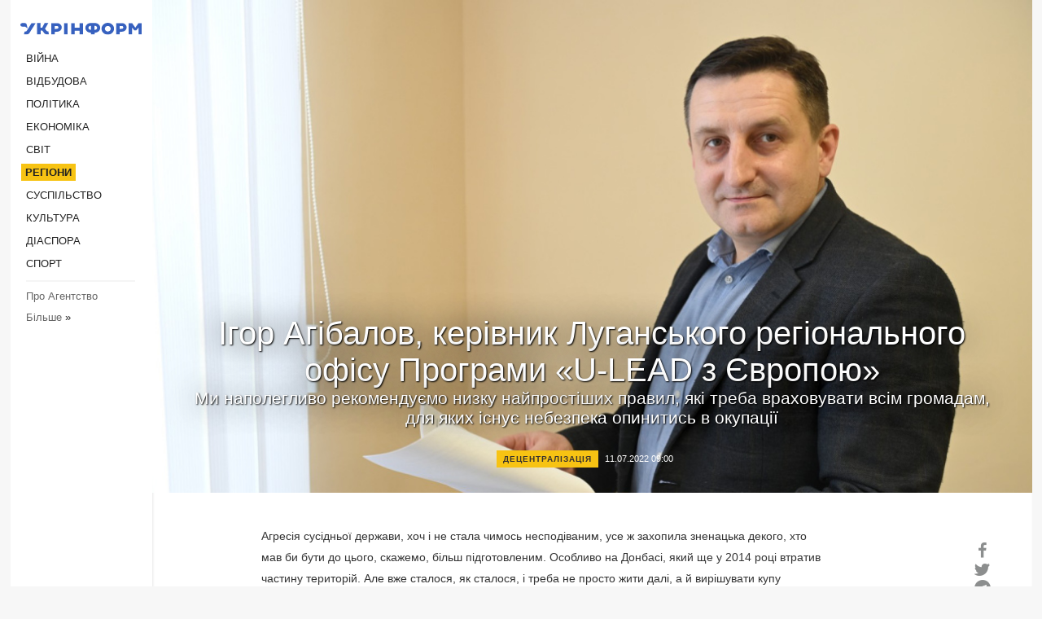

--- FILE ---
content_type: text/html; charset=UTF-8
request_url: https://www.ukrinform.ua/rubric-regions/3524903-igor-agibalov-kerivnik-luganskogo-regionalnogo-ofisu-programi-ulead-z-evropou.html
body_size: 45071
content:
<!DOCTYPE html>
<html lang="uk">
<head>
    <title>Ігор Агібалов, керівник Луганського регіонального офісу Програми «U-LEAD з Європою»</title>
    <meta name="viewport" content="width=device-width, initial-scale=1"/>
    <meta name="description" content="Ми наполегливо рекомендуємо низку найпростіших правил, які треба враховувати всім громадам, для яких існує небезпека опинитись в окупації — Укрінформ."/>
    <meta name="theme-color" content="#353b4b">
    <meta name="csrf-token" content="brvH0jQeIdCNMszoGqTPCWwfPs3s93OO98pdwtuv">

        
    <meta property="og:title" content="Ігор Агібалов, керівник Луганського регіонального офісу Програми «U-LEAD з Європою»"/>
    <meta property="og:url" content="https://www.ukrinform.ua/rubric-regions/3524903-igor-agibalov-kerivnik-luganskogo-regionalnogo-ofisu-programi-ulead-z-evropou.html"/>
    <meta property="og:type" content="article"/>
    <meta property="og:description" content="Ми наполегливо рекомендуємо низку найпростіших правил, які треба враховувати всім громадам, для яких існує небезпека опинитись в окупації — Укрінформ."/>
    <meta property="og:image" content="https://static.ukrinform.com/photos/2022_07/thumb_files/630_360_1657371431-932.jpg"/>
    <meta property="og:image:width" content="630"/>
    <meta property="og:image:height" content="360"/>
    <meta property="fb:pages" content="Ми наполегливо рекомендуємо низку найпростіших правил, які треба враховувати всім громадам, для яких існує небезпека опинитись в окупації — Укрінформ."/>
    <meta name="twitter:card" content="summary_large_image"/>
    <meta name="twitter:site" content="@ukrinform"/>
    <meta name="twitter:title" content="Ігор Агібалов, керівник Луганського регіонального офісу Програми «U-LEAD з Європою»"/>
    <meta name="twitter:description" content="Ми наполегливо рекомендуємо низку найпростіших правил, які треба враховувати всім громадам, для яких існує небезпека опинитись в окупації — Укрінформ.">
    <meta name="twitter:creator" content="@ukrinform"/>
    <meta name="twitter:image:src" content="https://static.ukrinform.com/photos/2022_07/thumb_files/630_360_1657371431-932.jpg"/>
    <meta name="twitter:domain" content="https://www.ukrinform.ua"/>
    <meta name="google-site-verification" content="FGbmYpgpRTh8QKBezl6X3OkUgKMHS8L_03VLM4ojn00"/>
    <meta name="yandex-verification" content="9e3226241b67dee1"/>

    <link type="text/css" rel="stylesheet" href="https://www.ukrinform.ua/css/index.css?v.0.4"/>

        <link rel="amphtml" href="https://www.ukrinform.ua/amp/rubric-regions/3524903-igor-agibalov-kerivnik-luganskogo-regionalnogo-ofisu-programi-ulead-z-evropou.html">
        
        <link rel="alternate" type="application/rss+xml" title="Укрінформ - актуальні новини України та світу RSS" href="https://www.ukrinform.ua/rss/block-lastnews"/>
            <link rel="canonical" href="https://www.ukrinform.ua/rubric-regions/3524903-igor-agibalov-kerivnik-luganskogo-regionalnogo-ofisu-programi-ulead-z-evropou.html">
        <link rel="shortcut icon" href="https://www.ukrinform.ua/img/favicon.ico"/>

    <link rel='dns-prefetch' href='//www.google.com'/>
    <link rel='dns-prefetch' href='//www.google-analytics.com'/>
    <link rel='dns-prefetch' href='//pagead2.googlesyndication.com'/>
    <link rel="apple-touch-icon" href="https://www.ukrinform.ua/img/touch-icon-iphone.png">
    <link rel="apple-touch-icon" sizes="76x76" href="https://www.ukrinform.ua/img/touch-icon-ipad.png">
    <link rel="apple-touch-icon" sizes="120x120" href="https://www.ukrinform.ua/img/touch-icon-iphone-retina.png">
    <link rel="apple-touch-icon" sizes="152x152" href="https://www.ukrinform.ua/img/touch-icon-ipad-retina.png">

        <link rel="alternate" href="https://www.ukrinform.ua" hreflang="uk" />
        <link rel="alternate" href="https://www.ukrinform.ru" hreflang="ru" />
        <link rel="alternate" href="https://www.ukrinform.net" hreflang="en" />
        <link rel="alternate" href="https://www.ukrinform.es" hreflang="es" />
        <link rel="alternate" href="https://www.ukrinform.de" hreflang="de" />
        <link rel="alternate" href="https://www.ukrinform.org" hreflang="ch" />
        <link rel="alternate" href="https://www.ukrinform.fr" hreflang="fr" />
        <link rel="alternate" href="https://www.ukrinform.jp" hreflang="ja" />
        <link rel="alternate" href="https://www.ukrinform.pl" hreflang="pl" />
    
                                <script type="application/ld+json">
{
    "@context": "http://schema.org",
    "@type": "NewsArticle",
    "mainEntityOfPage": {
        "@type": "WebPage",
        "@id": "https://www.ukrinform.ua/rubric-regions/3524903-igor-agibalov-kerivnik-luganskogo-regionalnogo-ofisu-programi-ulead-z-evropou.html"
    },
    "headline": "Ігор Агібалов, керівник Луганського регіонального офісу Програми «U-LEAD з Європою»",
    "image": [
        "https://static.ukrinform.com/photos/2022_07/thumb_files/630_360_1657371431-932.jpg"
    ],
    "datePublished": "2022-07-11T09:00:00+03:00",
    "dateModified": "2022-07-11T09:00:00+03:00",
    "author": {
        "@type": "Person",
        "name": "Ukrinform"
    },
    "publisher": {
        "@type": "Organization",
        "name": "Укрінформ",
        "sameAs": [
             "https://www.facebook.com/Ukrinform?fref=ts",
            "https://twitter.com/UKRINFORM",
            "https://www.instagram.com/ukrinform/",
            "https://www.youtube.com/user/UkrinformTV",
            "https://telegram.me/ukrinform_news",
            "https://www.pinterest.com/ukrinform/",
            "https://www.tiktok.com/@ukrinform.official|"
        ],
        "logo": {
            "@type": "ImageObject",
            "url": "https://www.ukrinform.ua/img/logo_ukr.svg"
        }
    },
    "description": "Ми наполегливо рекомендуємо низку найпростіших правил, які треба враховувати всім громадам, для яких існує небезпека опинитись в окупації — Укрінформ."
}


</script>


<script type="application/ld+json">
{
    "@context": "http://schema.org",
    "@type": "BreadcrumbList",
    "itemListElement": [
        {
            "@type": "ListItem",
            "position": 1,
            "item": {
                "@id": "https:",
                "name": "Укрінформ"
            }
        },
        {
            "@type": "ListItem",
            "position": 2,
            "item": {
                "@id": "https://www.ukrinform.ua/rubric-regions",
                "name": "Регіони"
            }
        },
        {
            "@type": "ListItem",
            "position": 3,
            "item": {
                "@id": "https://www.ukrinform.ua/rubric-regions/3524903-igor-agibalov-kerivnik-luganskogo-regionalnogo-ofisu-programi-ulead-z-evropou.html",
                "name": "Ігор Агібалов, керівник Луганського регіонального офісу Програми «U-LEAD з Європою»"
            }
        }
    ]
}


</script>
            <script type="application/ld+json">
{
    "@context": "https://schema.org",
    "@type": "WebPage",
    "mainEntityOfPage": {
        "@type": "WebPage",
        "@id": "https://www.ukrinform.ua/rubric-regions/3524903-igor-agibalov-kerivnik-luganskogo-regionalnogo-ofisu-programi-ulead-z-evropou.html"
    },
    "headline": "Ігор Агібалов, керівник Луганського регіонального офісу Програми «U-LEAD з Європою»",
    "datePublished": "1657519200",
    "dateModified": "1657519200",
    "description": "Ми наполегливо рекомендуємо низку найпростіших правил, які треба враховувати всім громадам, для яких існує небезпека опинитись в окупації — Укрінформ.",
    "author": {
        "@type": "Person",
        "name": "Ukrinform"
    },
    "publisher": {
        "@type": "Organization",
        "name": "Ukrinform",
        "logo": {
            "@type": "ImageObject",
            "url": "https://www.ukrinform.ua/img/logo_ukr.svg",
            "width": 95,
            "height": 60
        }
    },
    "image": {
        "@type": "ImageObject",
        "url": "https://static.ukrinform.com/photos/2022_07/thumb_files/630_360_1657371431-932.jpg",
        "height": 630,
        "width": 360
    },
    "breadcrumb": {
        "@type": "BreadcrumbList",
        "itemListElement": [
            {
                "@type": "ListItem",
                "position": 1,
                "item": {
                    "@id": "/",
                    "name": "Укрінформ"
                }
            },
            {
                "@type": "ListItem",
                "position": 2,
                "item": {
                    "@id": "https://www.ukrinform.ua/rubric-regions",
                    "name": "Регіони"
                }
            },
            {
                "@type": "ListItem",
                "position": 3,
                "item": {
                    "@id": "https://www.ukrinform.ua/rubric-regions/3524903-igor-agibalov-kerivnik-luganskogo-regionalnogo-ofisu-programi-ulead-z-evropou.html https://www.ukrinform.ua/rubric-regions/3524903-igor-agibalov-kerivnik-luganskogo-regionalnogo-ofisu-programi-ulead-z-evropou.html",
                    "name": "Ігор Агібалов, керівник Луганського регіонального офісу Програми «U-LEAD з Європою»"
                }
            }
        ]
    }
}




</script>
                
    <!-- Google tag (gtag.js) -->
    <script async src="https://www.googletagmanager.com/gtag/js?id=G-514KHEWV54"></script>
    <script>
        window.dataLayer = window.dataLayer || [];
        function gtag(){dataLayer.push(arguments);}
        gtag('js', new Date());
        gtag('config', 'G-514KHEWV54');
    </script>


    
    <style>
        body {
            font-family: Arial, 'Helvetica Neue', Helvetica, sans-serif;
            color: #222222;
        }
        a { text-decoration: none; color: #000; }
    </style>

            <div data-name="common_int">
<!-- ManyChat -->
<script src="//widget.manychat.com/130251917016795.js" async="async">
</script>
<!-- ManyChat --></div>
    </head>

<body class="innerPage interviewPage">

<div id="wrapper">
    <div id="leftMenu" class="siteMenu">
    <a class="leftLogo" href="/"><img src="/img/logo_ukr.svg" alt=""/></a>


    <div class="leftMenuBody">
        <ul class="leftMenu">
                            <li><a href="/rubric-ato">Війна</a></li>
                            <li><a href="/rubric-vidbudova">Відбудова</a></li>
                            <li><a href="/rubric-polytics">Політика</a></li>
                            <li><a href="/rubric-economy">Економіка</a></li>
                            <li><a href="/rubric-world">Світ</a></li>
                            <li><a href="/rubric-regions"><span>Регіони</span></a></li>
                            <li><a href="/rubric-society">Суcпільcтво</a></li>
                            <li><a href="/rubric-culture">Культура</a></li>
                            <li><a href="/rubric-diaspora">Діаcпора</a></li>
                            <li><a href="/rubric-sports">Спорт</a></li>
                    </ul>

        <!-- Submenu begin -->
        <div class="submenu">
            <ul class="greyMenu">
                                <li><a href="/block-podcasts">Подкасти</a></li>
                                <li><a href="/block-publications">Публікації</a></li>
                                <li><a href="/block-interview">Інтерв&#039;ю</a></li>
                                <li><a href="/block-photo">Фото</a></li>
                                <li><a href="/block-video">Відео</a></li>
                                <li><a href="/block-blogs">Блоги</a></li>
                                <li><a href="/block-infographics">Інфографіка</a></li>
                                <li><a href="/block-longreads">Лонгріди</a></li>
                                <li><a href="/block-partner">Новини партнерів</a></li>
                                <li><a href="/block-conferences">Конференції</a></li>
                                <li><a href="/block-docs">Офіційні документи</a></li>
                                <li><a href="/block-releases">Релізи</a></li>
                                <li><a href="/info/about_agency.html">Про Агентство</a></li>
            </ul>
        </div>
        <!-- Submenu end -->

        <ul class="greyMenu">
            <li><a href="/info/about_agency.html">Про Агентство</a></li>
            <li><a class="moreLink" href="javascript:void(0)">Більше</a> &raquo;</li>
        </ul>
    </div>

</div>

    <div id="container">
            <div id="header">
                    <div class="topLine">
                        <div class="topLineBody"><a class="mobileButton" href="#"><span></span></a></div>

                        <div id="mobileMenu" class="siteMenu">
                            <div class="leftMenuBody">

				                <ul class="newMenu">
				                    <!-- js loads content here -->
				                </ul>
				
				                <ul class="leftMenu">
				                    <!-- js loads content here -->
				                </ul>
				
				                <ul class="greyMenu">
				                    <!-- js loads content here -->
				                </ul>
                                
                                <div class="social">
                                    <a href="#"></a>
                                    <a href="#"></a>
                                    <a href="#"></a>
                                    <a href="#"></a>
                                </div>
                            </div>
                        </div>
                    </div>
                </div>

        <div id="content">
            <article class="interviewBlock">
    <div class="firstPicture"
         style="background-image: url('https://static.ukrinform.com/photos/2022_07/thumb_files/1080_600_1657371431-932.jpg');">

        <div class="firstTitle">
            Ігор Агібалов, керівник Луганського регіонального офісу Програми «U-LEAD з Європою»
            <div class="firstClarification">Ми наполегливо рекомендуємо низку найпростіших правил, які треба враховувати всім громадам, для яких існує небезпека опинитись в окупації</div>
        </div>

        <div class="firstDate">
             <span class="prefix">Децентралізація</span>            <span>11.07.2022 09:00</span>
            <span class="firstViews"></span>
        </div>

    </div>

    <div class="firstTitleMob">
            Ігор Агібалов, керівник Луганського регіонального офісу Програми «U-LEAD з Європою»
            <div class="firstClarificationMob">Ми наполегливо рекомендуємо низку найпростіших правил, які треба враховувати всім громадам, для яких існує небезпека опинитись в окупації</div>
        </div>

        <div class="firstDateMob">
             <span class="prefix">Децентралізація</span>            <span>11.07.2022 09:00</span>
        </div>

    <div class="stickyContainer" style="position:relative">

        <div id="sharedFixed" class="socialBlock socialBlockStatic">
            <aside class="share">
    <ul>
        <li><a target="_blank" href="https://www.facebook.com/sharer/sharer.php?u=https://www.ukrinform.ua//rubric-regions/3524903-igor-agibalov-kerivnik-luganskogo-regionalnogo-ofisu-programi-ulead-z-evropou.html&amp;src=sdkpreparse"><i class="fa demo-icon icon-facebook-1 faa-tada animated-hover faa-fast"></i><span class="fb-count"></span></a></li>
        <li><a href="http://twitter.com/share?url=https://www.ukrinform.ua/rubric-regions/3524903-igor-agibalov-kerivnik-luganskogo-regionalnogo-ofisu-programi-ulead-z-evropou.html&text=Ігор Агібалов, керівник Луганського регіонального офісу Програми «U-LEAD з Європою»" target="_blank"><i class="fa demo-icon icon-twitter faa-tada animated-hover faa-fast"></i></a></li>
        <li><a href="https://telegram.me/share/url?url=https://www.ukrinform.ua//rubric-regions/3524903-igor-agibalov-kerivnik-luganskogo-regionalnogo-ofisu-programi-ulead-z-evropou.html&text=Ігор Агібалов, керівник Луганського регіонального офісу Програми «U-LEAD з Європою»" target="_blank"><i class="fa demo-icon icon-telegram faa-tada animated-hover faa-fast"></i></a></li>
    </ul>
</aside>
        </div>

        <div class="interviewText">
<p>Агресія сусідньої держави, хоч і не стала чимось несподіваним, усе ж захопила зненацька декого, хто мав би бути до цього, скажемо, більш підготовленим. Особливо на Донбасі, який ще у 2014 році втратив частину територій. Але вже сталося, як сталося, і треба не просто жити далі, а й вирішувати купу проблем, що постали як перед державною владою, так і перед органами місцевого самоврядування. Про те, що слід робити територіальним громадам в умовах, що склались, ми говорили з керівником Луганського регіонального офісу Програми &laquo;U-LEAD з Європою&raquo; Ігорем Агібаловим.</p>

<p></p>

<p><strong>Що вирішують кадри</strong></p>

<p>&ndash; Програма U-LEAD розробила матеріали інформаційних сесій &laquo;Робота органів місцевого самоврядування в умовах військового стану&raquo;. У п&rsquo;ятницю, 24 червня, таку сесію було проведено для громад східних областей України, у тому числі й Луганської.</p>

<p>Найбільша кількість запитань учасників &ndash; а сесія питань та відповідей за часом виявилася майже такою ж тривалою, як і сама інформаційна сесія &ndash; стосувалась адаптації громад у нових умовах з урахуванням їхнього переїзду з окупованих територій на території, підконтрольні Україні.</p>
</div>

<div class="pictureBig" style="background-image: url(https://static.ukrinform.com/photos/2022_07/1657371431-405.jpg?0.34110296496763226);"></div>

<div class="interviewText">
<p>Тут особливо актуальними виявилися кадрові питання, оскільки частина працівників залишилася на окупованій території, і питання, як їх організувати в роботі для забезпечення надання послуг вже на підконтрольній Україні території стало найпроблемнішим. До того ж, в більшості громад евакуація проводилася в екстреному режимі, в умовах стрімкого наступу російських військ, а тому не завжди могла бути комплексною. Тому в багатьох випадках не вдалося вивезти необхідні документи, електронні пристрої тощо.</p>

<p>Ми, звісно, постаралися відповісти на більшість питань. Звісно, частина їх досі доволі суперечливо відображена у законодавстві. У тому числі для багатьох постає питання про формування військових адміністрацій: як їх організувати за прийнятого рішення &ndash; а рішення про формування ВА приймає Президент з подання керівника області.</p>

<p><strong>&ndash; Як відбувалась окупація прикордонних громад на півночі Луганщини, ми бачили. Там у них елементарно не вистачало часу швидко провести евакуацію. А як вона проводилась у тих місцях, де існувала певна пауза?</strong></p>

<p>&ndash; Ми вже мали досвід формування з &laquo;нуля&raquo;, у дуже стислий термін, Кремінської військової адміністрації &ndash; і саме адміністрація Кремінної є прикладом того, як слід провести евакуацію. Там практично всі матеріальні ресурси, всі девайси, всі необхідні документи вивезено. Чого не скажеш про багато інших громад... Називати ми їх не будемо, оскільки ще не всі завершили переїзди, і, до всього, це може бути небезпечним для їхніх співробітників.</p>
</div>

<div class="pictureBig" style="background-image: url(https://static.ukrinform.com/photos/2022_07/1657371429-685.jpg?0.8645569947745817);"></div>

<div class="interviewText">
<p><strong>Що не зроблено і що робити</strong></p>

<p>&ndash; Повертаючись до питання про те, що треба було б зробити, щоб не припуститися помилок. Відповідно до чинного законодавства, для кожної громади має бути розроблена низка документів для роботи в &laquo;особливий період&raquo;. Але, як виявилося на практиці, мобілізаційний план не завжди є досить зрозумілим та добре вивченим усіма працівниками органів самоврядування. Тому ми постійно і наполегливо рекомендуємо низку найпростіших, елементарніших правил, які потрібно враховувати всім громадам, для яких є небезпека опинитися в окупації.</p>

<p><strong>&ndash; Що саме ви їм рекомендуєте?</strong></p>

<p>&ndash; Слід наперед визначити точки евакуації, призначити працівників, відповідальних за кожен напрямок, за забезпечення вивезення необхідного обладнання, фінансової та економічної документації. Для цього не треба бути генієм &ndash; це можна й потрібно забезпечити усім. Те саме з трудовими книжками та кадровими документами. Ми дуже часто про це говорили, тим більше, що ще з 2014 року у нас був такий досвід критичної ситуації загрози захоплення території. Звичайно, всі трудові документи в жодному разі не повинні потрапляти в руки окупантів. Тому що це &ndash; путівник для окупанта з пошуку працівників місцевого самоврядування. Тому всі кадрові документи мають бути передані співробітникам, а всі справи мають бути вивезені.</p>

<p>Те саме стосується комунальних установ, особливо &ndash; як показала практика &ndash; органів освіти, охорони здоров&rsquo;я та надання соціальних послуг. Тут, власне кажучи, і є позитивним прикладом Кремінна, де вдалося вивезти близько 80% учнів і переважну більшість учителів. Вивезли й необхідні документи. Кремінна на даний момент продовжує навчальний процес і, я думаю, навіть якщо питання зі звільненням Кремінської громади затягуватиметься після вересня, креміняни зможуть організувати освітній процес 1 вересня навіть за умов переїзду. А ось чи зможуть це зробити решта громад? На мою думку, маємо всього п&rsquo;ять чи шість громад області, які встигли компактно розміститися на підконтрольних Україні територіях, зумівши вивезти більшу частину своїх працівників та забезпечивши евакуацію мешканців.</p>
</div>

<div class="pictureBig" style="background-image: url(https://static.ukrinform.com/photos/2022_07/1657371428-649.jpg?0.954489056910248);"></div>

<div class="interviewText">
<p><strong>&ndash; А що з системою охорони здоров&rsquo;я?</strong></p>

<p>&ndash; Ми, на жаль, дуже часто опиняємось у ситуації, коли лікарі залишилися на окупованій території. Так, законодавець на сьогодні визначив, що лікарі, залишившись на непідконтрольних територіях, не є колаборантами, до них немає претензій щодо можливої зради &ndash; лікарі залишаються лікувати своє ж населення. Але, знову ж таки, якщо більшість населення виїхала, і ми розуміємо, що ми можемо надавати послуги на вільних територіях, то, природно, вся лікарська документація і, в ідеалі, найбільш унікальне і найнеобхідніше медичне обладнання має бути вивезене.</p>

<p></p>

<p><strong>Працювати, не чекаючи остаточної перемоги</strong></p>

<p>&ndash; Крім комунальних установ, є ще й комунальні підприємства. Ми всім нагадуємо: комунальні підприємства &ndash; це самостійні юридичні особи. Знов-таки, попередньо має бути проведений інструктаж з керівництвом та з працівниками таких підприємств. Всі ті запаси, які були створені з палива, мають бути розосереджені. У нас є такі приклади, коли один із глав ТГ заздалегідь створив малопомітні місця зберігання пального і тим самим забезпечив безперебійність роботи своїх соціальних служб.</p>

<p>Загалом &ndash; ось так. Слід пам&rsquo;ятати: легше завжди запобігти й підготуватися до кризової ситуації, ніж потім вирішувати всю масу проблем, що навалилися. Відновлювати документи, відновлювати право підпису тощо. Але ми в будь-якому випадку продовжуватимемо такі інформаційні сесії й намагатимемося відповісти на всі запитання представників органів місцевого самоврядування, які переїхали. Дуже сподіваємося, що таких громад буде більшість.</p>

<p>На жаль, бачимо і те, що деякі керівники громад сприяли руху проти України, не давши можливості своїм службам переїхати.</p>

<p>Щодо решти громад, ми вважаємо цілком реальним до проведення операцій зі звільнення цих територій забезпечити їм роботу в ситуації переїзду. Особливо це важливо для тих людей, які виїхали і дуже сподіваються, що місцева влада їх теж не покинула, і вони зможуть звернутися за отриманням тих самих освітніх послуг, медичних та соціального захисту.</p>

<p></p>

<p><strong>Михайло Бублик, ЛИСИЧАНСЬК</strong></p>
</div>


        <div id="sharedFixedDouble" class="socialBlockSimple">
        </div>

    </div>
</article>
            <aside class="actual" id="actualBlock">
        <div>
            <h2>Актуально</h2>
            <div class="analiticBody">
                
                    <div>
                        <a href="/rubric-regions/4084633-vnaslidok-nicnoi-dronovoi-ataki-na-odesu-troe-postrazdalih-civilna-infrastruktura-zaznala-rujnuvan.html">
                            <img src="https://static.ukrinform.com/photos/2026_01/thumb_files/300_200_1769482997-8743.jpeg" alt="" title="Внаслідок нічної дронової атаки на Одесу троє постраждалих, цивільна інфраструктура зазнала руйнувань"/>
                            <span class="analiticGradient"></span>
                            <span class="analiticText">
						<span>Внаслідок нічної дронової атаки на Одесу троє постраждалих, цивільна інфраструктура зазнала руйнувань</span>
					</span>
                        </a>
                    </div>
                
                    <div>
                        <a href="/rubric-regions/4084630-odesa-zaznala-vorozih-udariv-postrazdala-zinka-poskodzenij-obekt-infrastrukturi.html">
                            <img src="https://static.ukrinform.com/photos/2024_11/thumb_files/300_200_1732800411-699.png" alt="" title="Одеса зазнала ворожих ударів, постраждала жінка, пошкоджений об'єкт інфраструктури"/>
                            <span class="analiticGradient"></span>
                            <span class="analiticText">
						<span>Одеса зазнала ворожих ударів, постраждала жінка, пошкоджений об'єкт інфраструктури</span>
					</span>
                        </a>
                    </div>
                
                    <div>
                        <a href="/rubric-regions/4084603-kombinovana-ataka-na-harkiv-dvoe-poranenih-poskodzeni-skoli-ta-energeticna-infrastruktura.html">
                            <img src="https://static.ukrinform.com/photos/2026_01/thumb_files/300_200_1769469659-598.jpg" alt="" title="Комбінована атака на Харків: двоє поранених, пошкоджені школи та енергетична інфраструктура"/>
                            <span class="analiticGradient"></span>
                            <span class="analiticText">
						<span>Комбінована атака на Харків: двоє поранених, пошкоджені школи та енергетична інфраструктура</span>
					</span>
                        </a>
                    </div>
                
                    <div>
                        <a href="/rubric-regions/4084599-u-kvartirah-bagatopoverhivki-krivogo-rogu-v-aku-vluciv-dron-ne-bulo-ludej-vilkul.html">
                            <img src="https://static.ukrinform.com/photos/2024_06/thumb_files/300_200_1717408696-146.jpg" alt="" title="У квартирах багатоповерхівки Кривого Рогу, в яку влучив дрон, не було людей - Вілкул"/>
                            <span class="analiticGradient"></span>
                            <span class="analiticText">
						<span>У квартирах багатоповерхівки Кривого Рогу, в яку влучив дрон, не було людей - Вілкул</span>
					</span>
                        </a>
                    </div>
                
                    <div>
                        <a href="/rubric-regions/4084552-na-lvivsini-vidkrili-persij-punkt-bezbarernosti.html">
                            <img src="https://static.ukrinform.com/photos/2026_01/thumb_files/300_200_1769446238-311.jpg" alt="" title="На Львівщині відкрили перший пункт безбар’єрності "/>
                            <span class="analiticGradient"></span>
                            <span class="analiticText">
						<span>На Львівщині відкрили перший пункт безбар’єрності </span>
					</span>
                        </a>
                    </div>
                
                    <div>
                        <a href="/rubric-regions/4084525-na-kiivsini-pracue-ppo.html">
                            <img src="https://static.ukrinform.com/photos/2025_09/thumb_files/300_200_1758191273-633.jpg" alt="" title="На Київщині працює ППО"/>
                            <span class="analiticGradient"></span>
                            <span class="analiticText">
						<span>На Київщині працює ППО</span>
					</span>
                        </a>
                    </div>
                            </div>
        </div>
    </aside>
        </div>

        <footer id="footer">

    <div class="footerMenu">
        <div>
            <p>Рубрики</p>
            <ul>
                <!-- js loads content here -->
            </ul>
        </div>

        <div>
            <p>Агентство</p>
            <ul>
                                    <li><a href="/info/about_agency.html"> Про нас </a></li>
                                    <li><a href="/info/contacts.html"> Контакти </a></li>
                                    <li><a href="/info/subscribe.html"> Передплата </a></li>
                                    <li><a href="/info/services.html"> Послуги </a></li>
                                    <li><a href="/info/reg_rules.html"> Правила користування </a></li>
                                    <li><a href="/info/tenders.html"> Тендери </a></li>
                                    <li><a href="/info/zapkor.html"> Запобігання та протидія корупції </a></li>
                                    <li><a href="/info/policy.html"> Політика конфіденційності та захисту персональних даних  </a></li>
                                    <li><a href="/info/code.html"> РЕДАКЦІЙНИЙ КОДЕКС </a></li>
                                    <li><a href="/info/newsletters.html"> Розсилки </a></li>
                            </ul>
        </div>
    </div>

    <ul class="footerCarte">
    </ul>

    <p>При цитуванні і використанні будь-яких матеріалів в Інтернеті відкриті для пошукових систем гіперпосилання не нижче першого абзацу на «ukrinform.ua» — обов’язкові, крім того, цитування перекладів матеріалів іноземних ЗМІ можливе лише за умови гіперпосилання на сайт ukrinform.ua та на сайт іноземного ЗМІ. Цитування і використання матеріалів у офлайн-медіа, мобільних додатках, SmartTV можливе лише з письмової згоди &quot;ukrinform.ua&quot;. Матеріали з позначкою «Реклама» або з дисклеймером: “Матеріал розміщено згідно з частиною 3 статті 9 Закону України “Про рекламу” № 270/96-ВР від 03.07.1996 та Закону України “Про медіа” № 2849-IX від 31.03.2023 та на підставі Договору/рахунка.</p>
    <p>Cуб&#039;єкт у сфері онлайн-медіа; ідентифікатор медіа - R40-01421.</p>
    <p>© 2015-2026 Укрінформ. Усі права застережені.</p>
    <p></p>

    <div class="footersocial">
        <div class="social-media-footer">
                            <a href="https://www.instagram.com/ukrinform/" target="_blank" title="Instagram Ukrinform"><i class="fa demo-icon faa-tada animated-hover faa-fast social-instagram"></i></a>
                            <a href="https://www.facebook.com/Ukrinform?fref=ts" target="_blank" title="Facebook Ukrinform"><i class="fa demo-icon faa-tada animated-hover faa-fast social-facebook"></i></a>
                            <a href="https://twitter.com/UKRINFORM" target="_blank" title="Ukrinform Twitter X"><i class="fa demo-icon faa-tada animated-hover faa-fast social-x-twitter"></i></a>
                            <a href="https://telegram.me/ukrinform_news" target="_blank" title="Telegram Ukrinform News"><i class="fa demo-icon faa-tada animated-hover faa-fast social-telegram"></i></a>
                            <a href="https://www.tiktok.com/@ukrinform.official" target="_blank" title="Tiktok Ukrinform"><i class="fa demo-icon faa-tada animated-hover faa-fast social-tiktok"></i></a>
                    </div>
    </div>



</footer>

<div class="sliderButton"></div>
<div class="sliderBack"></div>

<a class="extendedLink" href="#extended"></a>

<div id="extended">
    <form name="extended_search" action="//www.ukrinform.ua/redirect" method="post">
        <div class="searchDiv">
            <input type="hidden" name="type" value="search"/>
            <input type="hidden" name="_token" value="brvH0jQeIdCNMszoGqTPCWwfPs3s93OO98pdwtuv">
            <input type="hidden" name="params[date_beg]" value="" id="search_date_beg"/>
            <input type="hidden" name="params[date_end]" value="" id="search_date_end"/>
            <input type="submit" value=""/>
            <input type="text" name="params[query]" placeholder="Пошук" id="extendedSearchField"/>
        </div>

        <a class="extendedAncor" href="#"><span class="extendedOpen">Розширений пошук</span><span
                    class="extendedClose">Приховати розширений пошук</span></a>

        <div class="calendarBlock">

            <div class="rubrics">
                <select name="params[rubric_id]">
                    <option value="0">Всi рубрики</option>

                                            <option value="24">Війна</option>
                                            <option value="32">Відбудова</option>
                                            <option value="13">Політика</option>
                                            <option value="7">Економіка</option>
                                            <option value="23">Світ</option>
                                            <option value="16">Регіони</option>
                                            <option value="18">Суcпільcтво</option>
                                            <option value="3">Культура</option>
                                            <option value="5">Діаcпора</option>
                                            <option value="19">Спорт</option>
                                    </select>
            </div>

            <div class="select_date_wrap">

                <div class="select_title">За період:</div>

                <div class="date start_date">
                    <div></div>
                    <input type="text" id="search_dp_from" name="from" value="">
                </div>

                <div class="dash"> -</div>

                <div class="date end_date">
                    <div></div>
                    <input type="text" id="search_dp_to" name="to" value="27.01.2026">
                </div>
            </div>

        </div>
    </form>
</div>

<div class="banner-left">

    <div class="side-banner" data-min="1450" data-max="1549" data-width="60">
        <ins data-revive-zoneid="8"
             data-revive-id="830ebfa7a234590f1bd29c38321571d3"></ins>
    </div>

    <div class="side-banner" data-min="1550" data-max="1739" data-width="100">
        <ins data-revive-zoneid="9"
             data-revive-id="830ebfa7a234590f1bd29c38321571d3"></ins>
    </div>

    <div class="side-banner" data-min="1740" data-max="9999" data-width="200">
        <ins data-revive-zoneid="10"
             data-revive-id="830ebfa7a234590f1bd29c38321571d3"></ins>
    </div>

</div>

<div class="banner-right">
     <div class="side-banner" data-min="1450" data-max="1549" data-width="60">
        <ins data-revive-zoneid="8"
             data-revive-id="830ebfa7a234590f1bd29c38321571d3"></ins>
    </div>

    <div class="side-banner" data-min="1550" data-max="1739" data-width="100">
        <ins data-revive-zoneid="9"
             data-revive-id="830ebfa7a234590f1bd29c38321571d3"></ins>
    </div>

    <div class="side-banner" data-min="1740" data-max="9999" data-width="200">
        <ins data-revive-zoneid="10"
             data-revive-id="830ebfa7a234590f1bd29c38321571d3"></ins>
    </div>
</div>

<script async src="//adv.ukrinform.com/ukrinform/www/delivery/asyncjs.php"></script>

<!-- js for all pages (banners) -->
<script src="/js/all-pages.js?v.0.1"></script>        
        <img src="/counter/news/3524903?rnd=427786167" class="pixel" />

        <script src="/js/longread.js"></script>

</body>
</html>
